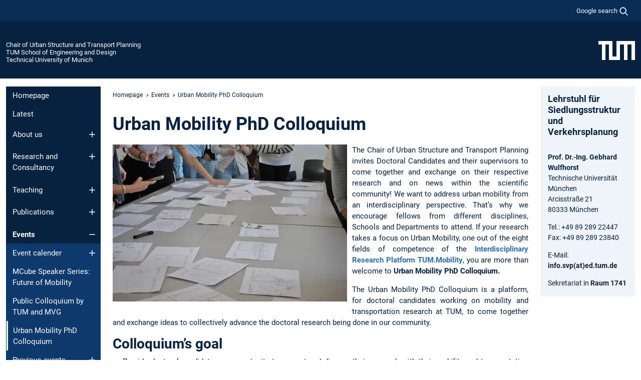

--- FILE ---
content_type: text/html; charset=utf-8
request_url: https://www.mos.ed.tum.de/en/sv/veranstaltungen/urban-mobility-phd-colloquium/
body_size: 10189
content:
<!DOCTYPE html>
<html lang="en">
<head>

<meta charset="utf-8">
<!-- 
	This website is powered by TYPO3 - inspiring people to share!
	TYPO3 is a free open source Content Management Framework initially created by Kasper Skaarhoj and licensed under GNU/GPL.
	TYPO3 is copyright 1998-2025 of Kasper Skaarhoj. Extensions are copyright of their respective owners.
	Information and contribution at https://typo3.org/
-->



<title>Urban Mobility PhD Colloquium - Chair of Urban Structure and Transport Planning</title>
<meta name="generator" content="TYPO3 CMS">
<meta name="viewport" content="width=device-width, initial-scale=1">
<meta property="og:title" content="Urban Mobility PhD Colloquium">
<meta name="twitter:card" content="summary_large_image">
<meta name="twitter:title" content="Urban Mobility PhD Colloquium">


<link rel="stylesheet" href="/typo3temp/assets/compressed/7015c8c4ac5ff815b57530b221005fc6-c89628f07706b2132f031b5968218ca3.css?1761670311" media="all" nonce="P2jX8qBYnHlFAN4irzxuVmcLpFI5Eysui2w61mfPc0ValMUdeuEZDA">
<link rel="stylesheet" href="/typo3temp/assets/compressed/tum-icons.min-efda227ee1bd543550df3eee93fbacdc.css?1761670311" media="all" nonce="P2jX8qBYnHlFAN4irzxuVmcLpFI5Eysui2w61mfPc0ValMUdeuEZDA">
<link href="/_frontend/bundled/assets/main-Dq5KYXRd.css?1761668549" rel="stylesheet" nonce="P2jX8qBYnHlFAN4irzxuVmcLpFI5Eysui2w61mfPc0ValMUdeuEZDA" >




<script nonce="P2jX8qBYnHlFAN4irzxuVmcLpFI5Eysui2w61mfPc0ValMUdeuEZDA">let TUM = {
        hp: "/en/sv/homepage/",
        pid: 200,
        lid: 1,
        search: {
            box: 1,
            path: "/en/sv/suche/"
        },
        video: [],
        loadOnce: {}
    };
    
    
    document.querySelector('html').classList.remove('no-js');
    document.querySelector('html').classList.add('js');</script>
<script nonce="P2jX8qBYnHlFAN4irzxuVmcLpFI5Eysui2w61mfPc0ValMUdeuEZDA">
    const m2cCookieLifetime = "7";
</script>

<link rel="icon" type="image/png" href="/_frontend/favicon/favicon-96x96.png" sizes="96x96" />
<link rel="icon" type="image/svg+xml" href="/_frontend/favicon/favicon.svg" />
<link rel="shortcut icon" href="/_frontend/favicon/favicon.ico" />
<link rel="apple-touch-icon" sizes="180x180" href="/_frontend/favicon/apple-touch-icon.png" />
<meta name="apple-mobile-web-app-title" content="TUM" />
<link rel="manifest" href="/_frontend/favicon/site.webmanifest" /><script data-ignore="1" data-cookieconsent="statistics" type="text/plain"></script>



<link rel="canonical" href="https://www.mos.ed.tum.de/en/sv/veranstaltungen/urban-mobility-phd-colloquium/"/>
</head>
<body class="" data-pid="200">










<header>
    

<div id="topbar" class="c-topbar py-1">
	<div class="container">
		<a class="c-skiplink"
           id="skipnav"
           href="#content"
           title="skip to content"
           aria-label="skip to content"
        >
			Skip to content
		</a>

        <div class="d-flex justify-content-md-end justify-content-between">

            <div class="d-flex">

                

                
                
                
                    
                        
                    
                
                    
                

                

                
                    
                        
                        <div class="c-global-search">
                            <button class="btn c-global-search__toggle js-search-toggle"
                                    data-testid="search-dialog-opener"
                                    type="button"
                                    aria-controls="global-search-overlay"
                                    aria-haspopup="dialog"
                            >
                                <span>Google search</span>
                                <svg width="18px" height="18px" viewBox="-2 -2 20 20">
                                    <path
                                        transform="translate(-1015.000000, -9.000000)"
                                        stroke-width="1"
                                        stroke="currentColor"
                                        fill="currentColor"
                                        d="M1015,16 C1015,19.866 1018.134,23.001 1022,23.001 C1023.753,23.001 1025.351,22.352 1026.579,21.287 L1032,26.707 L1032.707,26.001 L1027.286,20.58 C1028.351,19.352 1029,17.753 1029,16 C1029,12.134 1025.866,9 1022,9 C1018.134,9 1015,12.134 1015,16 L1015,16 Z M1016,16 C1016,12.692 1018.692,10 1022,10 C1025.308,10 1028,12.692 1028,16 C1028,19.309 1025.308,22 1022,22 C1018.692,22 1016,19.309 1016,16 L1016,16 Z"
                                    ></path>
                                </svg>
                            </button>
                            <span class="c-global-search__search">
						        <span id="cse-stub"></span>
					        </span>
                        </div>
                    
                

            </div>

            <div class="d-md-none">
                <button id="menutoggle" class="c-menu-mobile navbar-toggler" type="button" data-bs-toggle="collapse" data-bs-target="#sitenav" aria-expanded="false" title="open navigation" aria-label="open navigation">
                    <span class="navbar-toggler-icon"></span>
                    <span class="c-menu-mobile__text">Menu</span>
                </button>
            </div>

            

            <template id="global-search-popup">
                <dialog id="global-search-overlay"
                        class="c-global-search-overlay js-gsc-dialog px-5 py-4 bg-body shadow"
                        aria-labelledby="global-search-popup-title"
                        aria-describedby="global-search-popup-desc"
                >
                    <h2 id="global-search-popup-title" class="fs-1 border-0">Google Custom Search</h2>
                    <p id="global-search-popup-desc">
                        We use Google for our search. By clicking on „enable search“ you enable the search box and accept our terms of use.
                    </p>
                    <p>
                        <a href="/en/sv/datenschutz/#GoogleCustomSearch" title="Privacy">
                            Information on the use of Google Search
                        </a>
                    </p>
                    <form method="dialog">
                        <button class="btn btn-primary c-global-search__button c-global-search__accept js-search-activate js-search-close"
                                type="button"
                        >
                            enable search
                        </button>
                        <button class="btn-close position-absolute top-0 end-0 p-2 js-search-close"
                                type="button"
                                aria-label="close popup"
                        >
                        </button>
                    </form>
                </dialog>
            </template>

        </div>

	</div>
</div>

    


<div class="c-siteorg ">
    <div class="container c-siteorg__grid">
        
        <div class="nav clearfix">
            <ul class="c-siteorg__list">
                
                    <li class="l_this">
                        <a href="/en/sv/homepage/" title="Home Chair of Urban Structure and Transport Planning">
                            Chair of Urban Structure and Transport Planning
                        </a>
                    </li>
                

                
                        
                        
                    
                
                    <li class="l_parent">
                        <a href="https://www.ed.tum.de/" title="Home TUM School of Engineering and Design">
                            TUM School of Engineering and Design
                        </a>
                    </li>
                

                
                    <li class="l_top">
                        <a href="https://www.tum.de/en/" title="Home Technical University of Munich">
                            Technical University of Munich
                        </a>
                    </li>
                
            </ul>
        </div>
        <div>
            <a href="https://www.tum.de/en/" title="Home www.tum.de">
                <img src="/_assets/32ebf5255105e66824f82cb2d7e14490/Icons/Org/tum-logo.png?neu" alt="Technical University of Munich" />
            </a>
        </div>
    </div>
</div>


</header>

    <main id="page-body">
        <div class="container  c-content-area">

            <div class="row">

                <div class="col-md-3 col-xl-2  c-content-area__sitenav">
                    

<div class="c-sitenav navbar navbar-expand-md">
    <div id="sitenav" class="collapse navbar-collapse">
        <nav class="sitemenu c-sitenav__wrapper" aria-label="main navigation">
            
                <ul id="menuMain"
                    class="accordion c-sitenav__menu"
                >
                    
                        <li class="">

                            
                                    <a href="/en/sv/homepage/" target="_self" title="Homepage">
                                        Homepage
                                    </a>
                                
                            

                        </li>
                    
                        <li class="">

                            
                                    <a href="/en/sv/latest/" target="_self" title="Latest">
                                        Latest
                                    </a>
                                
                            

                        </li>
                    
                        <li class="accordion-item  c-sitenav__item">

                            
                                    <a href="/en/sv/about-us/" target="_self" title="About us" class="accordion-header">
                                        About us
                                    </a>
                                
                            
                                <button class="accordion-button collapsed c-sitenav__button"
                                        type="button"
                                        data-bs-toggle="collapse"
                                        data-bs-target="#menuMain2"
                                        aria-label="Open submenu of About us"
                                        aria-expanded="false"
                                        aria-controls="menuMain2"
                                ></button>
                                <div id="menuMain2"
                                     class="accordion-collapse collapse c-sitenav__accordion"
                                >
                                    <div class="accordion-body c-sitenav__body">
                                        
    <ul id="menuMainl1-e2"
        class="accordion c-sitenav__menu-children"
    >
        
            

            <li class="accordion-item c-sitenav__item-children">
                
                        <a href="/en/sv/about-us/profile/" target="_self" title="Profile">
                            Profile
                        </a>
                    
                
            </li>
        
            

            <li class="accordion-item c-sitenav__item-children">
                
                        <a href="/en/sv/about-us/team/" target="_self" title="Team">
                            Team
                        </a>
                    
                
            </li>
        
            

            <li class="accordion-item c-sitenav__item-children">
                
                        <a href="/en/sv/lehrstuhl/netzwerke/" target="_self" title="Netzwerke">
                            Netzwerke
                        </a>
                    
                
            </li>
        
    </ul>

                                    </div>
                                </div>
                            

                        </li>
                    
                        <li class="accordion-item  c-sitenav__item">

                            
                                    <a href="/en/sv/research-and-consultancy/" target="_self" title="Research and Consultancy" class="accordion-header">
                                        Research and Consultancy
                                    </a>
                                
                            
                                <button class="accordion-button collapsed c-sitenav__button"
                                        type="button"
                                        data-bs-toggle="collapse"
                                        data-bs-target="#menuMain3"
                                        aria-label="Open submenu of Research and Consultancy"
                                        aria-expanded="false"
                                        aria-controls="menuMain3"
                                ></button>
                                <div id="menuMain3"
                                     class="accordion-collapse collapse c-sitenav__accordion"
                                >
                                    <div class="accordion-body c-sitenav__body">
                                        
    <ul id="menuMainl1-e3"
        class="accordion c-sitenav__menu-children"
    >
        
            

            <li class="accordion-item c-sitenav__item-children">
                
                        <a href="/en/sv/research-and-consultancy/research-and-working-groups/" target="_self" title="Research and Working Groups" class="accordion-header c-sitenav__header">
                            Research and Working Groups
                        </a>
                    
                
                    <button class="accordion-button collapsed c-sitenav__button"
                            type="button"
                            data-bs-toggle="collapse"
                            data-bs-target="#l1-e3-l2-e0"
                            aria-label="Open submenu of Research and Working Groups"
                            aria-expanded="false"
                            aria-controls="l1-e3-l2-e0"
                    >
                    </button>
                    <div id="l1-e3-l2-e0"
                         class="accordion-collapse collapse c-sitenav__accordion"
                    >
                        <div class="accordion-body c-sitenav__body">
                            
    <ul id="menuMainl1-e3-l2-e0"
        class=" c-sitenav__menu-children"
    >
        
            

            <li class="accordion-item c-sitenav__item-children">
                
                        <a href="/en/sv/forschung-und-beratung/forschungs-und-arbeitsgruppen/research-group-accessibility-planning/" target="_self" title="Research Group Accessibility Planning">
                            Research Group Accessibility Planning
                        </a>
                    
                
            </li>
        
            

            <li class="accordion-item c-sitenav__item-children">
                
                        <a href="/en/sv/research-and-consultancy/research-and-working-groups/research-group-integrated-mobility-concepts/" target="_self" title="Research Group Integrated Mobility Concepts">
                            Research Group Integrated Mobility Concepts
                        </a>
                    
                
            </li>
        
            

            <li class="accordion-item c-sitenav__item-children">
                
                        <a href="/en/sv/forschung-und-beratung/forschungs-und-arbeitsgruppen/research-group-mobility-justice/" target="_self" title="Research Group Mobility Justice">
                            Research Group Mobility Justice
                        </a>
                    
                
            </li>
        
            

            <li class="accordion-item c-sitenav__item-children">
                
                        <a href="/en/sv/research-and-consultancy/research-and-working-groups/working-group-governance/" target="_self" title="Working Group Governance">
                            Working Group Governance
                        </a>
                    
                
            </li>
        
            

            <li class="accordion-item c-sitenav__item-children">
                
                        <a href="/en/sv/research-and-consultancy/research-and-working-groups/mobillab/" target="_self" title="mobil.LAB Doctoral Research Group">
                            mobil.LAB Doctoral Research Group
                        </a>
                    
                
            </li>
        
    </ul>

                        </div>
                    </div>
            
            </li>
        
            

            <li class="accordion-item c-sitenav__item-children">
                
                        <a href="/en/sv/research-and-consultancy/projects/" target="_self" title="Projects" class="accordion-header c-sitenav__header">
                            Projects
                        </a>
                    
                
                    <button class="accordion-button collapsed c-sitenav__button"
                            type="button"
                            data-bs-toggle="collapse"
                            data-bs-target="#l1-e3-l2-e1"
                            aria-label="Open submenu of Projects"
                            aria-expanded="false"
                            aria-controls="l1-e3-l2-e1"
                    >
                    </button>
                    <div id="l1-e3-l2-e1"
                         class="accordion-collapse collapse c-sitenav__accordion"
                    >
                        <div class="accordion-body c-sitenav__body">
                            
    <ul id="menuMainl1-e3-l2-e1"
        class=" c-sitenav__menu-children"
    >
        
            

            <li class="accordion-item c-sitenav__item-children">
                
                        <a href="/en/sv/research-and-consultancy/projects/bmdv-projects/" target="_self" title="BMDV projects" class="accordion-header c-sitenav__header">
                            BMDV projects
                        </a>
                    
                
                    <button class="accordion-button collapsed c-sitenav__button"
                            type="button"
                            data-bs-toggle="collapse"
                            data-bs-target="#l1-e3-l2-e1-l3-e0"
                            aria-label="Open submenu of BMDV projects"
                            aria-expanded="false"
                            aria-controls="l1-e3-l2-e1-l3-e0"
                    >
                    </button>
                    <div id="l1-e3-l2-e1-l3-e0"
                         class="accordion-collapse collapse c-sitenav__accordion"
                    >
                        <div class="accordion-body c-sitenav__body">
                            
    <ul id="menuMainl1-e3-l2-e1-l3-e0"
        class=" c-sitenav__menu-children"
    >
        
            

            <li class="accordion-item c-sitenav__item-children">
                
                        <a href="/en/sv/forschung-und-beratung/projekte/bmdv-projects/goat-30/" target="_self" title="GOAT 3.0">
                            GOAT 3.0
                        </a>
                    
                
            </li>
        
            

            <li class="accordion-item c-sitenav__item-children">
                
                        <a href="/en/sv/forschung-und-beratung/projekte/bmdv-projects/mitanand/" target="_self" title="Mitanand">
                            Mitanand
                        </a>
                    
                
            </li>
        
            

            <li class="accordion-item c-sitenav__item-children">
                
                        <a href="/en/sv/research-and-consultancy/projects/bmdv-projects/prima/" target="_self" title="PRIMA">
                            PRIMA
                        </a>
                    
                
            </li>
        
    </ul>

                        </div>
                    </div>
            
            </li>
        
            

            <li class="accordion-item c-sitenav__item-children">
                
                        <a href="/en/sv/forschung-und-beratung/projekte/dfg-projects/" target="_self" title="DFG projects" class="accordion-header c-sitenav__header">
                            DFG projects
                        </a>
                    
                
                    <button class="accordion-button collapsed c-sitenav__button"
                            type="button"
                            data-bs-toggle="collapse"
                            data-bs-target="#l1-e3-l2-e1-l3-e1"
                            aria-label="Open submenu of DFG projects"
                            aria-expanded="false"
                            aria-controls="l1-e3-l2-e1-l3-e1"
                    >
                    </button>
                    <div id="l1-e3-l2-e1-l3-e1"
                         class="accordion-collapse collapse c-sitenav__accordion"
                    >
                        <div class="accordion-body c-sitenav__body">
                            
    <ul id="menuMainl1-e3-l2-e1-l3-e1"
        class=" c-sitenav__menu-children"
    >
        
            

            <li class="accordion-item c-sitenav__item-children">
                
                        <a href="/en/sv/forschung-und-beratung/projekte/dfg-projects/rtg-ugi/" target="_self" title="RTG-UGI">
                            RTG-UGI
                        </a>
                    
                
            </li>
        
    </ul>

                        </div>
                    </div>
            
            </li>
        
            

            <li class="accordion-item c-sitenav__item-children">
                
                        <a href="/en/sv/forschung-und-beratung/projekte/dut-projects/" target="_self" title="DUT projects" class="accordion-header c-sitenav__header">
                            DUT projects
                        </a>
                    
                
                    <button class="accordion-button collapsed c-sitenav__button"
                            type="button"
                            data-bs-toggle="collapse"
                            data-bs-target="#l1-e3-l2-e1-l3-e2"
                            aria-label="Open submenu of DUT projects"
                            aria-expanded="false"
                            aria-controls="l1-e3-l2-e1-l3-e2"
                    >
                    </button>
                    <div id="l1-e3-l2-e1-l3-e2"
                         class="accordion-collapse collapse c-sitenav__accordion"
                    >
                        <div class="accordion-body c-sitenav__body">
                            
    <ul id="menuMainl1-e3-l2-e1-l3-e2"
        class=" c-sitenav__menu-children"
    >
        
            

            <li class="accordion-item c-sitenav__item-children">
                
                        <a href="/en/sv/forschung-und-beratung/projekte-1/dut/15-minute-city-mapping/" target="_self" title="15-minute City mapping">
                            15-minute City mapping
                        </a>
                    
                
            </li>
        
            

            <li class="accordion-item c-sitenav__item-children">
                
                        <a href="/en/sv/forschung-und-beratung/projekte/dut-projects/common-access/" target="_self" title="COMMON_ACCESS">
                            COMMON_ACCESS
                        </a>
                    
                
            </li>
        
            

            <li class="accordion-item c-sitenav__item-children">
                
                        <a href="/en/sv/forschung-und-beratung/projekte/dut-projects/dreams/" target="_self" title="DREAMS">
                            DREAMS
                        </a>
                    
                
            </li>
        
            

            <li class="accordion-item c-sitenav__item-children">
                
                        <a href="/en/sv/forschung-und-beratung/projekte/dut-projects/unlock15/" target="_self" title="UNLOCK15">
                            UNLOCK15
                        </a>
                    
                
            </li>
        
    </ul>

                        </div>
                    </div>
            
            </li>
        
            

            <li class="accordion-item c-sitenav__item-children">
                
                        <a href="/en/sv/forschung-und-beratung/projekte/eit-um-projects/" target="_self" title="EIT UM projects" class="accordion-header c-sitenav__header">
                            EIT UM projects
                        </a>
                    
                
                    <button class="accordion-button collapsed c-sitenav__button"
                            type="button"
                            data-bs-toggle="collapse"
                            data-bs-target="#l1-e3-l2-e1-l3-e3"
                            aria-label="Open submenu of EIT UM projects"
                            aria-expanded="false"
                            aria-controls="l1-e3-l2-e1-l3-e3"
                    >
                    </button>
                    <div id="l1-e3-l2-e1-l3-e3"
                         class="accordion-collapse collapse c-sitenav__accordion"
                    >
                        <div class="accordion-body c-sitenav__body">
                            
    <ul id="menuMainl1-e3-l2-e1-l3-e3"
        class=" c-sitenav__menu-children"
    >
        
            

            <li class="accordion-item c-sitenav__item-children">
                
                        <a href="/en/sv/forschung-und-beratung/projekte-1/eit-um-projects/the-citizen-mobility-index/" target="_self" title="The Citizen Mobility Index">
                            The Citizen Mobility Index
                        </a>
                    
                
            </li>
        
            

            <li class="accordion-item c-sitenav__item-children">
                
                        <a href="/en/sv/forschung-und-beratung/projekte/eit-um-projects/remaking-the-street-summer-school/" target="_self" title="Remaking The Street - Summer School">
                            Remaking The Street - Summer School
                        </a>
                    
                
            </li>
        
            

            <li class="accordion-item c-sitenav__item-children">
                
                        <a href="/en/sv/forschung-und-beratung/projekte-1/eit-urban-mobility/set/" target="_self" title="SET" class="accordion-header c-sitenav__header">
                            SET
                        </a>
                    
                
                    <button class="accordion-button collapsed c-sitenav__button"
                            type="button"
                            data-bs-toggle="collapse"
                            data-bs-target="#l1-e3-l2-e1-l3-e3-l4-e2"
                            aria-label="Open submenu of SET"
                            aria-expanded="false"
                            aria-controls="l1-e3-l2-e1-l3-e3-l4-e2"
                    >
                    </button>
                    <div id="l1-e3-l2-e1-l3-e3-l4-e2"
                         class="accordion-collapse collapse c-sitenav__accordion"
                    >
                        <div class="accordion-body c-sitenav__body">
                            
    <ul id="menuMainl1-e3-l2-e1-l3-e3-l4-e2"
        class=" c-sitenav__menu-children"
    >
        
            

            <li class="accordion-item c-sitenav__item-children">
                
                        <a href="/en/sv/forschung-und-beratung/projekte-1/eit-urban-mobility/set/miniblock-steinhuber/" target="_self" title="Miniblock &quot;Steinhuber&quot;">
                            Miniblock "Steinhuber"
                        </a>
                    
                
            </li>
        
    </ul>

                        </div>
                    </div>
            
            </li>
        
    </ul>

                        </div>
                    </div>
            
            </li>
        
            

            <li class="accordion-item c-sitenav__item-children">
                
                        <a href="/en/sv/forschung-und-beratung/projekte/eu-projects/" target="_self" title="EU projects" class="accordion-header c-sitenav__header">
                            EU projects
                        </a>
                    
                
                    <button class="accordion-button collapsed c-sitenav__button"
                            type="button"
                            data-bs-toggle="collapse"
                            data-bs-target="#l1-e3-l2-e1-l3-e4"
                            aria-label="Open submenu of EU projects"
                            aria-expanded="false"
                            aria-controls="l1-e3-l2-e1-l3-e4"
                    >
                    </button>
                    <div id="l1-e3-l2-e1-l3-e4"
                         class="accordion-collapse collapse c-sitenav__accordion"
                    >
                        <div class="accordion-body c-sitenav__body">
                            
    <ul id="menuMainl1-e3-l2-e1-l3-e4"
        class=" c-sitenav__menu-children"
    >
        
            

            <li class="accordion-item c-sitenav__item-children">
                
                        <a href="/en/sv/forschung-und-beratung/projekte/eu-projects/inclusivespaces/" target="_self" title="InclusiveSpaces">
                            InclusiveSpaces
                        </a>
                    
                
            </li>
        
    </ul>

                        </div>
                    </div>
            
            </li>
        
            

            <li class="accordion-item c-sitenav__item-children">
                
                        <a href="/en/sv/research-and-consultancy/projects/mcube-cluster/" target="_self" title="MCube Cluster" class="accordion-header c-sitenav__header">
                            MCube Cluster
                        </a>
                    
                
                    <button class="accordion-button collapsed c-sitenav__button"
                            type="button"
                            data-bs-toggle="collapse"
                            data-bs-target="#l1-e3-l2-e1-l3-e5"
                            aria-label="Open submenu of MCube Cluster"
                            aria-expanded="false"
                            aria-controls="l1-e3-l2-e1-l3-e5"
                    >
                    </button>
                    <div id="l1-e3-l2-e1-l3-e5"
                         class="accordion-collapse collapse c-sitenav__accordion"
                    >
                        <div class="accordion-body c-sitenav__body">
                            
    <ul id="menuMainl1-e3-l2-e1-l3-e5"
        class=" c-sitenav__menu-children"
    >
        
            

            <li class="accordion-item c-sitenav__item-children">
                
                        <a href="/en/sv/forschung-und-beratung/projekte/mcube-projects/phase-i/sue/" target="_self" title="Phase 1" class="accordion-header c-sitenav__header">
                            Phase 1
                        </a>
                    
                
                    <button class="accordion-button collapsed c-sitenav__button"
                            type="button"
                            data-bs-toggle="collapse"
                            data-bs-target="#l1-e3-l2-e1-l3-e5-l4-e0"
                            aria-label="Open submenu of Phase 1"
                            aria-expanded="false"
                            aria-controls="l1-e3-l2-e1-l3-e5-l4-e0"
                    >
                    </button>
                    <div id="l1-e3-l2-e1-l3-e5-l4-e0"
                         class="accordion-collapse collapse c-sitenav__accordion"
                    >
                        <div class="accordion-body c-sitenav__body">
                            
    <ul id="menuMainl1-e3-l2-e1-l3-e5-l4-e0"
        class=" c-sitenav__menu-children"
    >
        
            

            <li class="accordion-item c-sitenav__item-children">
                
                        <a href="/en/sv/forschung-und-beratung/projekte/mcube-projects/phase-i/sue/" target="_self" title="SUE">
                            SUE
                        </a>
                    
                
            </li>
        
            

            <li class="accordion-item c-sitenav__item-children">
                
                        <a href="/en/sv/forschung-und-beratung/projekte/mcube-projects/phase-i/sasim/" target="_self" title="SASIM">
                            SASIM
                        </a>
                    
                
            </li>
        
            

            <li class="accordion-item c-sitenav__item-children">
                
                        <a href="/en/sv/forschung-und-beratung/projekte/mcube-projects/phase-i/mgem/" target="_self" title="MGeM">
                            MGeM
                        </a>
                    
                
            </li>
        
            

            <li class="accordion-item c-sitenav__item-children">
                
                        <a href="/en/sv/forschung-und-beratung/projekte/mcube-projects/phase-i/benevit/" target="_self" title="BeneVit">
                            BeneVit
                        </a>
                    
                
            </li>
        
            

            <li class="accordion-item c-sitenav__item-children">
                
                        <a href="/en/sv/forschung-und-beratung/projekte/mcube-projects/phase-i/aqt/" target="_self" title="AQT">
                            AQT
                        </a>
                    
                
            </li>
        
    </ul>

                        </div>
                    </div>
            
            </li>
        
            

            <li class="accordion-item c-sitenav__item-children">
                
                        <a href="/en/sv/research-and-consultancy/projects/mcube-cluster/phase-2/epura/" target="_self" title="Phase 2" class="accordion-header c-sitenav__header">
                            Phase 2
                        </a>
                    
                
                    <button class="accordion-button collapsed c-sitenav__button"
                            type="button"
                            data-bs-toggle="collapse"
                            data-bs-target="#l1-e3-l2-e1-l3-e5-l4-e1"
                            aria-label="Open submenu of Phase 2"
                            aria-expanded="false"
                            aria-controls="l1-e3-l2-e1-l3-e5-l4-e1"
                    >
                    </button>
                    <div id="l1-e3-l2-e1-l3-e5-l4-e1"
                         class="accordion-collapse collapse c-sitenav__accordion"
                    >
                        <div class="accordion-body c-sitenav__body">
                            
    <ul id="menuMainl1-e3-l2-e1-l3-e5-l4-e1"
        class=" c-sitenav__menu-children"
    >
        
            

            <li class="accordion-item c-sitenav__item-children">
                
                        <a href="/en/sv/research-and-consultancy/projects/mcube-cluster/phase-2/epura/" target="_self" title="EPURA">
                            EPURA
                        </a>
                    
                
            </li>
        
            

            <li class="accordion-item c-sitenav__item-children">
                
                        <a href="/en/sv/research-and-consultancy/projects/mcube-cluster/phase-2/mobipionier/" target="_self" title="MobiPionier">
                            MobiPionier
                        </a>
                    
                
            </li>
        
            

            <li class="accordion-item c-sitenav__item-children">
                
                        <a href="/en/sv/research-and-consultancy/projects/mcube-cluster/phase-2/mosaiq/" target="_self" title="MOSAIQ">
                            MOSAIQ
                        </a>
                    
                
            </li>
        
            

            <li class="accordion-item c-sitenav__item-children">
                
                        <a href="/en/sv/research-and-consultancy/projects/mcube-cluster/phase-2/wipa/" target="_self" title="WiPa">
                            WiPa
                        </a>
                    
                
            </li>
        
    </ul>

                        </div>
                    </div>
            
            </li>
        
    </ul>

                        </div>
                    </div>
            
            </li>
        
            

            <li class="accordion-item c-sitenav__item-children">
                
                        <a href="/en/sv/research-and-consultancy/projects/mobile-zukunft-muenchen-mzm/" target="_self" title="Mobile Zukunft München (MZM)">
                            Mobile Zukunft München (MZM)
                        </a>
                    
                
            </li>
        
            

            <li class="accordion-item c-sitenav__item-children">
                
                        <a href="/en/sv/research-and-consultancy/projects/past-projects/" target="_self" title="Past projects">
                            Past projects
                        </a>
                    
                
            </li>
        
    </ul>

                        </div>
                    </div>
            
            </li>
        
            

            <li class="accordion-item c-sitenav__item-children">
                
                        <a href="/en/sv/research-and-consultancy/subjects/" target="_self" title="Subjects">
                            Subjects
                        </a>
                    
                
            </li>
        
    </ul>

                                    </div>
                                </div>
                            

                        </li>
                    
                        <li class="accordion-item  c-sitenav__item">

                            
                                    <a href="/en/sv/teaching/" target="_self" title="Teaching" class="accordion-header">
                                        Teaching
                                    </a>
                                
                            
                                <button class="accordion-button collapsed c-sitenav__button"
                                        type="button"
                                        data-bs-toggle="collapse"
                                        data-bs-target="#menuMain4"
                                        aria-label="Open submenu of Teaching"
                                        aria-expanded="false"
                                        aria-controls="menuMain4"
                                ></button>
                                <div id="menuMain4"
                                     class="accordion-collapse collapse c-sitenav__accordion"
                                >
                                    <div class="accordion-body c-sitenav__body">
                                        
    <ul id="menuMainl1-e4"
        class="accordion c-sitenav__menu-children"
    >
        
            

            <li class="accordion-item c-sitenav__item-children">
                
                        <a href="/en/sv/teaching/courses/" target="_self" title="Courses">
                            Courses
                        </a>
                    
                
            </li>
        
            

            <li class="accordion-item c-sitenav__item-children">
                
                        <a href="/en/sv/teaching/theses/" target="_self" title="Theses">
                            Theses
                        </a>
                    
                
            </li>
        
            

            <li class="accordion-item c-sitenav__item-children">
                
                        <a href="/en/sv/teaching/international-student-projects/" target="_self" title="International Student Projects">
                            International Student Projects
                        </a>
                    
                
            </li>
        
            

            <li class="accordion-item c-sitenav__item-children">
                
                        <a href="/en/sv/teaching/webinars/" target="_self" title="Webinars">
                            Webinars
                        </a>
                    
                
            </li>
        
    </ul>

                                    </div>
                                </div>
                            

                        </li>
                    
                        <li class="accordion-item  c-sitenav__item">

                            
                                    <a href="/en/sv/publications/publications/" target="_self" title="Publications" class="accordion-header">
                                        Publications
                                    </a>
                                
                            
                                <button class="accordion-button collapsed c-sitenav__button"
                                        type="button"
                                        data-bs-toggle="collapse"
                                        data-bs-target="#menuMain5"
                                        aria-label="Open submenu of Publications"
                                        aria-expanded="false"
                                        aria-controls="menuMain5"
                                ></button>
                                <div id="menuMain5"
                                     class="accordion-collapse collapse c-sitenav__accordion"
                                >
                                    <div class="accordion-body c-sitenav__body">
                                        
    <ul id="menuMainl1-e5"
        class="accordion c-sitenav__menu-children"
    >
        
            

            <li class="accordion-item c-sitenav__item-children">
                
                        <a href="/en/sv/publications/publications/" target="_self" title="Publications">
                            Publications
                        </a>
                    
                
            </li>
        
            

            <li class="accordion-item c-sitenav__item-children">
                
                        <a href="/en/sv/publications/series-of-papers/" target="_self" title="Series of papers">
                            Series of papers
                        </a>
                    
                
            </li>
        
    </ul>

                                    </div>
                                </div>
                            

                        </li>
                    
                        <li class="accordion-item  c-sitenav__item is-active">

                            
                                    <a href="/en/sv/events/" target="_self" title="Events" class="accordion-header">
                                        Events
                                    </a>
                                
                            
                                <button class="accordion-button  c-sitenav__button"
                                        type="button"
                                        data-bs-toggle="collapse"
                                        data-bs-target="#menuMain6"
                                        aria-label="Open submenu of Events"
                                        aria-expanded="true"
                                        aria-controls="menuMain6"
                                ></button>
                                <div id="menuMain6"
                                     class="accordion-collapse collapse c-sitenav__accordion show"
                                >
                                    <div class="accordion-body c-sitenav__body">
                                        
    <ul id="menuMainl1-e6"
        class="accordion c-sitenav__menu-children"
    >
        
            

            <li class="accordion-item c-sitenav__item-children">
                
                        <a href="/en/sv/events/event-calender/" target="_self" title="Event calender" class="accordion-header c-sitenav__header">
                            Event calender
                        </a>
                    
                
                    <button class="accordion-button collapsed c-sitenav__button"
                            type="button"
                            data-bs-toggle="collapse"
                            data-bs-target="#l1-e6-l2-e0"
                            aria-label="Open submenu of Event calender"
                            aria-expanded="false"
                            aria-controls="l1-e6-l2-e0"
                    >
                    </button>
                    <div id="l1-e6-l2-e0"
                         class="accordion-collapse collapse c-sitenav__accordion"
                    >
                        <div class="accordion-body c-sitenav__body">
                            
    <ul id="menuMainl1-e6-l2-e0"
        class=" c-sitenav__menu-children"
    >
        
            

            <li class="accordion-item c-sitenav__item-children">
                
                        <a href="/en/sv/events/event-calender/100-years-of-frederic-vester/" target="_self" title="100 years of Frederic Vester">
                            100 years of Frederic Vester
                        </a>
                    
                
            </li>
        
            

            <li class="accordion-item c-sitenav__item-children">
                
                        <a href="/en/sv/events/event-calender/mind-the-gap-changing-perspectives/" target="_self" title="Mind the Gap: Changing perspectives">
                            Mind the Gap: Changing perspectives
                        </a>
                    
                
            </li>
        
    </ul>

                        </div>
                    </div>
            
            </li>
        
            

            <li class="accordion-item c-sitenav__item-children">
                
                        <a href="/en/sv/events/mcube-speaker-series-future-of-mobility-1/" target="_self" title="MCube Speaker Series: Future of Mobility">
                            MCube Speaker Series: Future of Mobility
                        </a>
                    
                
            </li>
        
            

            <li class="accordion-item c-sitenav__item-children">
                
                        <a href="/en/sv/events/public-colloquium-by-tum-and-mvg/" target="_self" title="Public Colloquium by TUM and MVG">
                            Public Colloquium by TUM and MVG
                        </a>
                    
                
            </li>
        
            

            <li class="accordion-item c-sitenav__item-children is-current is-active">
                
                        <a aria-current="page" class="">
                            Urban Mobility PhD Colloquium
                        </a>
                    
                
            </li>
        
            

            <li class="accordion-item c-sitenav__item-children">
                
                        <a href="/en/sv/veranstaltungen/fruehere-veranstaltungen/empowering-urban-transitions/" target="_self" title="Previous events" class="accordion-header c-sitenav__header">
                            Previous events
                        </a>
                    
                
                    <button class="accordion-button collapsed c-sitenav__button"
                            type="button"
                            data-bs-toggle="collapse"
                            data-bs-target="#l1-e6-l2-e4"
                            aria-label="Open submenu of Previous events"
                            aria-expanded="false"
                            aria-controls="l1-e6-l2-e4"
                    >
                    </button>
                    <div id="l1-e6-l2-e4"
                         class="accordion-collapse collapse c-sitenav__accordion"
                    >
                        <div class="accordion-body c-sitenav__body">
                            
    <ul id="menuMainl1-e6-l2-e4"
        class=" c-sitenav__menu-children"
    >
        
            

            <li class="accordion-item c-sitenav__item-children">
                
                        <a href="/en/sv/veranstaltungen/fruehere-veranstaltungen/empowering-urban-transitions/" target="_self" title="Empowering Urban Transitions">
                            Empowering Urban Transitions
                        </a>
                    
                
            </li>
        
            

            <li class="accordion-item c-sitenav__item-children">
                
                        <a href="/en/sv/events/previous-events/mobiltum-2024/" target="_self" title="mobil.TUM 2024" class="accordion-header c-sitenav__header">
                            mobil.TUM 2024
                        </a>
                    
                
                    <button class="accordion-button collapsed c-sitenav__button"
                            type="button"
                            data-bs-toggle="collapse"
                            data-bs-target="#l1-e6-l2-e4-l3-e1"
                            aria-label="Open submenu of mobil.TUM 2024"
                            aria-expanded="false"
                            aria-controls="l1-e6-l2-e4-l3-e1"
                    >
                    </button>
                    <div id="l1-e6-l2-e4-l3-e1"
                         class="accordion-collapse collapse c-sitenav__accordion"
                    >
                        <div class="accordion-body c-sitenav__body">
                            
    <ul id="menuMainl1-e6-l2-e4-l3-e1"
        class=" c-sitenav__menu-children"
    >
        
            

            <li class="accordion-item c-sitenav__item-children">
                
                        <a href="/en/sv/veranstaltungen/fruehere-veranstaltungen/mobiltum-2024/topics/" target="_self" title="Topics" class="accordion-header c-sitenav__header">
                            Topics
                        </a>
                    
                
                    <button class="accordion-button collapsed c-sitenav__button"
                            type="button"
                            data-bs-toggle="collapse"
                            data-bs-target="#l1-e6-l2-e4-l3-e1-l4-e0"
                            aria-label="Open submenu of Topics"
                            aria-expanded="false"
                            aria-controls="l1-e6-l2-e4-l3-e1-l4-e0"
                    >
                    </button>
                    <div id="l1-e6-l2-e4-l3-e1-l4-e0"
                         class="accordion-collapse collapse c-sitenav__accordion"
                    >
                        <div class="accordion-body c-sitenav__body">
                            
    <ul id="menuMainl1-e6-l2-e4-l3-e1-l4-e0"
        class=" c-sitenav__menu-children"
    >
        
            

            <li class="accordion-item c-sitenav__item-children">
                
                        <a href="/en/sv/veranstaltungen/fruehere-veranstaltungen/mobiltum-2024/topics/placemaking-to-integrate-urban-spaces-and-mobility/" target="_self" title="Placemaking to integrate urban spaces and mobility">
                            Placemaking to integrate urban spaces and mobility
                        </a>
                    
                
            </li>
        
            

            <li class="accordion-item c-sitenav__item-children">
                
                        <a href="/en/sv/veranstaltungen/fruehere-veranstaltungen/mobiltum-2024/topics/promoting-sustainable-mobility-choices-in-metropolitan-regions/" target="_self" title="Promoting sustainable mobility choices in metropolitan regions">
                            Promoting sustainable mobility choices in metropolitan regions
                        </a>
                    
                
            </li>
        
            

            <li class="accordion-item c-sitenav__item-children">
                
                        <a href="/en/sv/veranstaltungen/fruehere-veranstaltungen/mobiltum-2024/topics/governing-responsible-mobility-innovations/" target="_self" title="Governing responsible mobility innovations">
                            Governing responsible mobility innovations
                        </a>
                    
                
            </li>
        
            

            <li class="accordion-item c-sitenav__item-children">
                
                        <a href="/en/sv/veranstaltungen/fruehere-veranstaltungen/mobiltum-2024/topics/shaping-the-transition-towards-mobility-justice/" target="_self" title="Shaping the transition towards mobility justice">
                            Shaping the transition towards mobility justice
                        </a>
                    
                
            </li>
        
            

            <li class="accordion-item c-sitenav__item-children">
                
                        <a href="/en/sv/veranstaltungen/fruehere-veranstaltungen/mobiltum-2024/topics/system-analysis-design-and-evaluation/" target="_self" title="System analysis, design and evaluation">
                            System analysis, design and evaluation
                        </a>
                    
                
            </li>
        
    </ul>

                        </div>
                    </div>
            
            </li>
        
            

            <li class="accordion-item c-sitenav__item-children">
                
                        <a href="/en/sv/veranstaltungen/fruehere-veranstaltungen/mobiltum-2024/program/" target="_self" title="Program" class="accordion-header c-sitenav__header">
                            Program
                        </a>
                    
                
                    <button class="accordion-button collapsed c-sitenav__button"
                            type="button"
                            data-bs-toggle="collapse"
                            data-bs-target="#l1-e6-l2-e4-l3-e1-l4-e1"
                            aria-label="Open submenu of Program"
                            aria-expanded="false"
                            aria-controls="l1-e6-l2-e4-l3-e1-l4-e1"
                    >
                    </button>
                    <div id="l1-e6-l2-e4-l3-e1-l4-e1"
                         class="accordion-collapse collapse c-sitenav__accordion"
                    >
                        <div class="accordion-body c-sitenav__body">
                            
    <ul id="menuMainl1-e6-l2-e4-l3-e1-l4-e1"
        class=" c-sitenav__menu-children"
    >
        
            

            <li class="accordion-item c-sitenav__item-children">
                
                        <a href="/en/sv/veranstaltungen/fruehere-veranstaltungen/mobiltum-2024/program/abstracts/" target="_self" title="Abstracts">
                            Abstracts
                        </a>
                    
                
            </li>
        
            

            <li class="accordion-item c-sitenav__item-children">
                
                        <a href="/en/sv/veranstaltungen/fruehere-veranstaltungen/mobiltum-2024/program/presentations/" target="_self" title="Presentations">
                            Presentations
                        </a>
                    
                
            </li>
        
    </ul>

                        </div>
                    </div>
            
            </li>
        
            

            <li class="accordion-item c-sitenav__item-children">
                
                        <a href="/en/sv/veranstaltungen/fruehere-veranstaltungen/mobiltum-2024/keynote-speakers/" target="_self" title="Keynote speakers">
                            Keynote speakers
                        </a>
                    
                
            </li>
        
            

            <li class="accordion-item c-sitenav__item-children">
                
                        <a href="/en/sv/veranstaltungen/fruehere-veranstaltungen/mobiltum-2024/scientific-committee/" target="_self" title="Scientific Committee">
                            Scientific Committee
                        </a>
                    
                
            </li>
        
            

            <li class="accordion-item c-sitenav__item-children">
                
                        <a href="/en/sv/veranstaltungen/fruehere-veranstaltungen/mobiltum-2024/sponsoring/" target="_self" title="Sponsoring">
                            Sponsoring
                        </a>
                    
                
            </li>
        
            

            <li class="accordion-item c-sitenav__item-children">
                
                        <a href="/en/sv/veranstaltungen/fruehere-veranstaltungen/mobiltum-2024/sponsor-profiles/" target="_self" title="Sponsor Profiles">
                            Sponsor Profiles
                        </a>
                    
                
            </li>
        
            

            <li class="accordion-item c-sitenav__item-children">
                
                        <a href="/en/sv/veranstaltungen/fruehere-veranstaltungen/mobiltum-2024/faq/" target="_self" title="FAQ">
                            FAQ
                        </a>
                    
                
            </li>
        
            

            <li class="accordion-item c-sitenav__item-children">
                
                        <a href="/en/sv/veranstaltungen/fruehere-veranstaltungen/mobiltum-2024/photos/" target="_self" title="Photos" class="accordion-header c-sitenav__header">
                            Photos
                        </a>
                    
                
                    <button class="accordion-button collapsed c-sitenav__button"
                            type="button"
                            data-bs-toggle="collapse"
                            data-bs-target="#l1-e6-l2-e4-l3-e1-l4-e7"
                            aria-label="Open submenu of Photos"
                            aria-expanded="false"
                            aria-controls="l1-e6-l2-e4-l3-e1-l4-e7"
                    >
                    </button>
                    <div id="l1-e6-l2-e4-l3-e1-l4-e7"
                         class="accordion-collapse collapse c-sitenav__accordion"
                    >
                        <div class="accordion-body c-sitenav__body">
                            
    <ul id="menuMainl1-e6-l2-e4-l3-e1-l4-e7"
        class=" c-sitenav__menu-children"
    >
        
            

            <li class="accordion-item c-sitenav__item-children">
                
                        <a href="/en/sv/veranstaltungen/fruehere-veranstaltungen/mobiltum-2024/photos/wednesday-10042024/" target="_self" title="Wednesday, 10.04.2024">
                            Wednesday, 10.04.2024
                        </a>
                    
                
            </li>
        
            

            <li class="accordion-item c-sitenav__item-children">
                
                        <a href="/en/sv/veranstaltungen/fruehere-veranstaltungen/mobiltum-2024/photos/thursday-11042024/" target="_self" title="Thursday, 11.04.2024">
                            Thursday, 11.04.2024
                        </a>
                    
                
            </li>
        
            

            <li class="accordion-item c-sitenav__item-children">
                
                        <a href="/en/sv/veranstaltungen/fruehere-veranstaltungen/mobiltum-2024/photos/friday-12042024/" target="_self" title="Friday, 12.04.2024">
                            Friday, 12.04.2024
                        </a>
                    
                
            </li>
        
            

            <li class="accordion-item c-sitenav__item-children">
                
                        <a href="/en/sv/veranstaltungen/fruehere-veranstaltungen/mobiltum-2024/photos/video/" target="_self" title="Video">
                            Video
                        </a>
                    
                
            </li>
        
    </ul>

                        </div>
                    </div>
            
            </li>
        
            

            <li class="accordion-item c-sitenav__item-children">
                
                        <a href="/en/sv/veranstaltungen/fruehere-veranstaltungen/mobiltum-2024/download-section/" target="_self" title="Download section">
                            Download section
                        </a>
                    
                
            </li>
        
            

            <li class="accordion-item c-sitenav__item-children">
                
                        <a href="/en/sv/veranstaltungen/fruehere-veranstaltungen/mobiltum-2024/mobiltum-2024-news/" target="_self" title="mobil.TUM 2024 News">
                            mobil.TUM 2024 News
                        </a>
                    
                
            </li>
        
    </ul>

                        </div>
                    </div>
            
            </li>
        
            

            <li class="accordion-item c-sitenav__item-children">
                
                        <a href="/en/sv/events/previous-events/methodological-colloquium/" target="_self" title="Methodological Colloquium">
                            Methodological Colloquium
                        </a>
                    
                
            </li>
        
            

            <li class="accordion-item c-sitenav__item-children">
                
                        <a href="/en/sv/veranstaltungen/fruehere-veranstaltungen/little-big-carpet-imagining-future-cities/" target="_self" title="Little Big Carpet - Imagining Future Cities">
                            Little Big Carpet - Imagining Future Cities
                        </a>
                    
                
            </li>
        
            

            <li class="accordion-item c-sitenav__item-children">
                
                        <a href="/en/sv/veranstaltungen/fruehere-veranstaltungen/openmapping-party/" target="_self" title="openMAPPING Party">
                            openMAPPING Party
                        </a>
                    
                
            </li>
        
            

            <li class="accordion-item c-sitenav__item-children">
                
                        <a href="https://www.mos.ed.tum.de/sv/aktuelles/article/test-video/" target="_self" title="Walkability Awareness Workshop" class="c-sitenav__link-ext ti ti-link-ext">
                            Walkability Awareness Workshop
                        </a>
                    
                
            </li>
        
            

            <li class="accordion-item c-sitenav__item-children">
                
                        <a href="/en/sv/veranstaltungen/fruehere-veranstaltungen/street-space-experiments/" target="_self" title="Street-Space-Experiments">
                            Street-Space-Experiments
                        </a>
                    
                
            </li>
        
            

            <li class="accordion-item c-sitenav__item-children">
                
                        <a href="/en/sv/events/previous-events/tum-sustainability-day/" target="_self" title="TUM Sustainability Day">
                            TUM Sustainability Day
                        </a>
                    
                
            </li>
        
            

            <li class="accordion-item c-sitenav__item-children">
                
                        <a href="/en/sv/veranstaltungen/fruehere-veranstaltungen/spring-break-school-interpreting-statistical-results/" target="_self" title="Spring-Break School: Interpreting Statistical Results">
                            Spring-Break School: Interpreting Statistical Results
                        </a>
                    
                
            </li>
        
    </ul>

                        </div>
                    </div>
            
            </li>
        
    </ul>

                                    </div>
                                </div>
                            

                        </li>
                    
                </ul>
            
        </nav>
    </div>
</div>






                </div>

                <div class="col-md-6 col-xl-8  c-content-area__main js-link-checker">
                    

<nav aria-label="breadcrumbs" class="c-breadcrumb">
    
        <ol class="c-breadcrumb__list">
            
                <li class="c-breadcrumb__item ">
                    <a href="/en/sv/homepage/" title="|" class="c-breadcrumb__link">Homepage</a>
                </li>
            
            
                <li class="c-breadcrumb__item ">
                    
                            <a href="/en/sv/events/" title="Events" class="c-breadcrumb__link">
                                Events
                            </a>
                        
                </li>
            
                <li class="c-breadcrumb__item cur">
                    
                            <span aria-current="page" title="Urban Mobility PhD Colloquium">
                                Urban Mobility PhD Colloquium
                            </span>
                        
                </li>
            
        </ol>
    
</nav>



                    
                    
<div id="content" class="c-main">

	
			

	

			

					<div id="c15736" class="frame 
 frame-type-textmedia frame-layout-0">
                        
                        
    
    
    
            
                            
                            
                            
                            
                                



                            
                            
	


		
				
			


	
				

    
				

	
			
	
			<h1>
				Urban Mobility PhD Colloquium
			</h1>
		

		












		
				
				



		
				



    



	


                            
    
    

    
            
                                

	
			
			
			

			
					
				

			<div
				class="ce-textpic ce-left ce-intext"
			>

				
					

	<div class="ce-gallery  "
			 data-ce-columns="1"
			 data-ce-images="1"
	>
		

		
					
						
							
								

        

<figure class="image">
	
			
					<picture><source media="(min-width: 1200px)" srcset="/fileadmin/_processed_/2/5/csm_DSC_1414_4880ddfab3.webp" type="image/webp"><source srcset="/fileadmin/_processed_/2/5/csm_DSC_1414_02c09b612c.webp 284w,
                        /fileadmin/_processed_/2/5/csm_DSC_1414_317e898fb5.webp 328w,
                        /fileadmin/_processed_/2/5/csm_DSC_1414_3b7dbe8c15.webp 240w
                "
                sizes="
                    (min-width: 768px) 284px,
                    (min-width: 520px) 328x,
                    240px"
                type="image/webp"><img class="image-embed-item" loading="lazy" src="/fileadmin/_processed_/2/5/csm_DSC_1414_8495882991.webp" width="468" height="313" alt="" /></picture>

				
		
	
</figure>


    


							
						
					
				

		
	</div>



				

				
						<div class="ce-bodytext">
							
							<p class="text-justify">The Chair of Urban Structure and Transport Planning invites Doctoral Candidates and their supervisors to come together and exchange on their respective research and on news within the scientific community! We want to address urban mobility from an interdisciplinary perspective. That’s why we encourage fellows from different disciplines, Schools and Departments to attend. If your research takes a focus on Urban Mobility, one out of the eight fields of competence of the <a href="http://www.mobility.tum.de" target="_top">Interdisciplinary Research Platform TUM.Mobility</a>, you are more than welcome to <strong>Urban Mobility PhD Colloquium.</strong>&nbsp;</p>
<p class="text-justify">The Urban Mobility PhD Colloquium is a platform, for doctoral candidates working on mobility and transportation research at TUM, to come together and exchange ideas to collectively advance the doctoral research being done in our community.&nbsp;</p>
						</div>
					

				
			</div>
		


	


                            
        

                            
                                



                            
                        
        



						
					</div>

				
		
	






	

			

					<div id="c17685" class="frame 
 frame-type-textmedia frame-layout-0">
                        
                        
    
    
    
            
                            
                            
                            
                            
                                



                            
                            
	


		
				
			


	
				

    



	


                            
    
    

    
            
                                

	
			
					
                    <h3 class="text-justify">Colloquium’s goal</h3><ul><li><p class="text-justify">Provide doctoral candidates an opportunity to present and discuss their research with their mobility and transportation peers, outside of their immediate study area;</p></li><li><p class="text-justify">Offer an outlet to garner feedback on particular challenges each doctoral candidate is facing in their research;</p></li><li><p class="text-justify">Promote an interdisciplinary dialog between researchers from any field focused on urban mobility and transportation topics; and</p></li><li><p class="text-justify">Support an exchange of ideas about the future of urban mobility, the utility of different research methods for mobility research, and role of transportation and mobility research.</p></li></ul><p class="text-justify">&nbsp;</p>
<h3 class="text-justify">You want to join?</h3>
<p class="text-justify">Please reach out to <a href="/en/sv/lehrstuhl/team/dr-ing-george-yiang-liu/" class="ti ti-none">George Yiang Liu</a> for details.&nbsp;</p>
				
		


	


                            
        

                            
                                



                            
                        
        



						
					</div>

				
		
	





		

</div>

<div class="c-link-to-top  js-link-to-top">
	<a href="#topbar" title="go back to the top of the page">
		To top
	</a>
</div>



                </div>

                <div class="col-md-3 col-xl-2  c-content-area__aside js-link-checker">
                    
                    

<div id="sidebar" class="sidebar">
	<aside class="c-aside">
		

	

			

					<div id="c1611" class="frame 
 frame-type-textmedia frame-layout-0">
                        
                        
    
    
    
            
                            
                            
                            
                            
                                



                            
                            
	


		
				
			


	
				

    
				

	
			
	
			<h3>
				Lehrstuhl für Siedlungsstruktur und Verkehrsplanung
            </h3>
		

		












		
				
				



		
				



    



	


                            
    
    

    
            
                                

	
			
					
                    <p><br> <strong>Prof. Dr.-Ing. Gebhard Wulfhorst</strong><br> Technische Universität München<br> Arcisstraße 21<br> 80333 München</p>
<p>Tel.: +49 89 289 22447<br> Fax: +49 89 289 23840</p>
<p>E-Mail: <a href="#" data-mailto-token="wksvdy4sxpy8cfzJon8dew8no" data-mailto-vector="10">info.svp(at)ed.tum.de</a></p>
<p>Sekretariat in&nbsp;<a href="https://portal.mytum.de/campus/roomfinder/roomfinder_viewmap?mapid=229&amp;roomid=1741@0507" target="_blank" class="external-link" title="TUM Roomfinder" rel="noreferrer">Raum 1741</a></p>
				
		


	


                            
        

                            
                                



                            
                        
        



						
					</div>

				
		
	





		
	</aside>
</div>



                </div>

            </div>

        </div>
    </main>



	<footer class="c-footer">

        <div class="c-footer__legal">
            <nav class="container" aria-label="legal links">
                <ul class="list-inline"><li class="list-inline-item"><a href="/en/sv/datenschutz/">Privacy</a></li><li class="list-inline-item"><a href="/en/sv/impressum/">Imprint</a></li><li class="list-inline-item"><a href="/en/sv/barrierefreiheit/">Accessibility</a></li></ul>
                <img aria-hidden="true" src="https://tum.de/hsts/default" height="1" width="1" />
            </nav>
        </div>

        

	</footer>

<script type="module" src="/_frontend/bundled/assets/main-BQGsUSaH.js?1761668549" nonce="P2jX8qBYnHlFAN4irzxuVmcLpFI5Eysui2w61mfPc0ValMUdeuEZDA"></script>
<script data-ignore="1" data-dp-cookiedesc="layout" nonce="P2jX8qBYnHlFAN4irzxuVmcLpFI5Eysui2w61mfPc0ValMUdeuEZDA" type="text/plain">
    
        This website uses cookies to accelerate usability.
    


    <a aria-label="learn more about cookies"
       class="cc-link"
       href="/en/sv/datenschutz/#AktiveKomponenten"
       rel="noopener noreferrer nofollow"
       target="_blank"
    >
        More information
    </a>


</script>
<script data-ignore="1" data-dp-cookieselect="layout" nonce="P2jX8qBYnHlFAN4irzxuVmcLpFI5Eysui2w61mfPc0ValMUdeuEZDA" type="text/plain">
    <div class="dp--cookie-check" xmlns:f="http://www.w3.org/1999/html">
    <label for="dp--cookie-required">
        <input class="dp--check-box" id="dp--cookie-required" tabindex="-1" type="checkbox" name="" value="" checked disabled>
        necessary
    </label>
    <label for="dp--cookie-statistics">
        <input class="dp--check-box" id="dp--cookie-statistics" tabindex="1" type="checkbox" name="" value="">
        statistics
    </label>
		
</div>

</script>
<script data-ignore="1" data-dp-cookierevoke="layout" nonce="P2jX8qBYnHlFAN4irzxuVmcLpFI5Eysui2w61mfPc0ValMUdeuEZDA" type="text/plain">
    <button type="button"
        aria-label="revoke cookie consent"
        class="dp--revoke {{classes}}"
>
    <i class="dp--icon-fingerprint"></i>
    <span class="dp--hover">Cookie Policy</span>
</button>

</script>
<script data-ignore="1" data-dp-cookieiframe="layout" nonce="P2jX8qBYnHlFAN4irzxuVmcLpFI5Eysui2w61mfPc0ValMUdeuEZDA" type="text/plain">
    <div class="dp--overlay-inner" data-nosnippet>
    <div class="dp--overlay-header">{{notice}}</div>
    <div class="dp--overlay-description">{{desc}}</div>
    <div class="dp--overlay-button">
        <button class="db--overlay-submit" onclick="window.DPCookieConsent.forceAccept(this)"
                data-cookieconsent="{{type}}">
        {{btn}}
        </button>
    </div>
</div>

</script>
<script data-ignore="1" nonce="P2jX8qBYnHlFAN4irzxuVmcLpFI5Eysui2w61mfPc0ValMUdeuEZDA" type="text/javascript">
    window.cookieconsent_options = {
        overlay: {
            notice: true,
            box: {
                background: 'rgba(48,112,179,.75)',
            text: '#fff'
            },
            btn: {
                background: '#b81839',
            text: '#fff'
            }
            },
            content: {
                message:'This website uses cookies to accelerate usability.',
            dismiss:'allow cookies',
            allow:'save',
            deny: 'necessary <span></span>cookies',
            link:'More information',
            href:'/en/sv/datenschutz/',
            target:'_blank',
            'allow-all': 'all cookies',
            config: 'customize',
            'config-header':  'Customize Consent Preferences',


            cookie: 'Cookies',
            duration: 'Duration',
            vendor: 'Vendor',

            media: {
                notice: 'Cookie Notice',
            desc: 'Loading this resource will connect to external servers which use cookies and other tracking technologies to personalize and improve experience. Further information can be found in our privacy policy.',
            btn: 'Allow cookies and load this resource',
            },
            },
            theme: 'basic',
            position: 'bottom-right',
            type: 'opt-in',
            revokable: true,
            reloadOnRevoke: false,
            checkboxes: {"statistics":"false","marketing":"false"},
            cookies: [],
            palette: {
                popup: {
                    background: 'rgba(48,112,179,1)',
            text: '#fff'
            },
            button: {
                background: '#b81839',
            text: '#fff',
            }
        }
    };
</script>
<!--
  ~ Copyright (c) 2021.
  ~
  ~ @category   TYPO3
  ~
  ~ @copyright  2021 Dirk Persky (https://github.com/DirkPersky)
  ~ @author     Dirk Persky <info@dp-wired.de>
  ~ @license    MIT
  -->


<!-- Begin Cookie Consent plugin by Dirk Persky - https://github.com/DirkPersky/typo3-dp_cookieconsent -->






<!-- End Cookie Consent plugin -->
</body>
</html>

--- FILE ---
content_type: application/javascript; charset=utf-8
request_url: https://www.mos.ed.tum.de/_frontend/bundled/assets/image-map-resizer-D4ih-Xv7.js
body_size: 1053
content:
import{g as v}from"./bootstrap-CZ81rlIE.js";var f={exports:{}};/*! Image Map Resizer (imageMapResizer.min.js ) - v1.0.10 - 2019-04-10
 *  Desc: Resize HTML imageMap to scaled image.
 *  Copyright: (c) 2019 David J. Bradshaw - dave@bradshaw.net
 *  License: MIT
 */(function(h){(function(){function d(){function n(){var o={width:e.width/e.naturalWidth,height:e.height/e.naturalHeight},m={width:parseInt(window.getComputedStyle(e,null).getPropertyValue("padding-left"),10),height:parseInt(window.getComputedStyle(e,null).getPropertyValue("padding-top"),10)};l.forEach(function(w,y){var p=0;u[y].coords=w.split(",").map(function(E){var s=(p=1-p)==1?"width":"height";return m[s]+Math.floor(Number(E)*o[s])}).join(",")})}function i(o){return o.coords.replace(/ *, */g,",").replace(/ +/g,",")}function t(){clearTimeout(c),c=setTimeout(n,250)}function r(o){return document.querySelector('img[usemap="'+o+'"]')}var a=this,u=null,l=null,e=null,c=null;typeof a._resize!="function"?(u=a.getElementsByTagName("area"),l=Array.prototype.map.call(u,i),e=r("#"+a.name)||r(a.name),a._resize=n,e.addEventListener("load",n,!1),window.addEventListener("focus",n,!1),window.addEventListener("resize",t,!1),window.addEventListener("readystatechange",n,!1),document.addEventListener("fullscreenchange",n,!1),e.width===e.naturalWidth&&e.height===e.naturalHeight||n()):a._resize()}function g(){function n(t){t&&(function(r){if(!r.tagName)throw new TypeError("Object is not a valid DOM element");if(r.tagName.toUpperCase()!=="MAP")throw new TypeError("Expected <MAP> tag, found <"+r.tagName+">.")}(t),d.call(t),i.push(t))}var i;return function(t){switch(i=[],typeof t){case"undefined":case"string":Array.prototype.forEach.call(document.querySelectorAll(t||"map"),n);break;case"object":n(t);break;default:throw new TypeError("Unexpected data type ("+typeof t+").")}return i}}h.exports=g(),"jQuery"in window&&(window.jQuery.fn.imageMapResize=function(){return this.filter("map").each(d).end()})})()})(f);var x=f.exports;const M=v(x);export{M as i};
